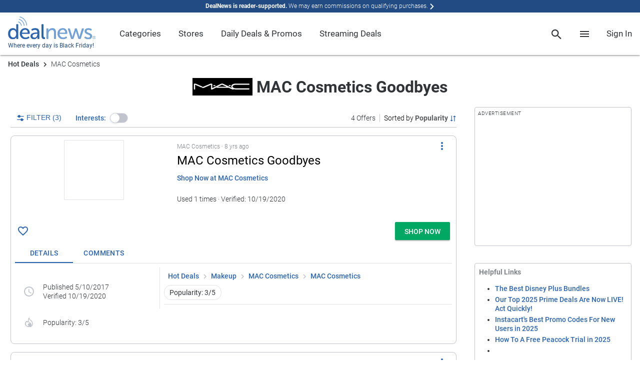

--- FILE ---
content_type: text/html; charset=utf-8
request_url: https://www.google.com/recaptcha/api2/anchor?ar=1&k=6Ldy9FIeAAAAACy1htGYhqjPNypqVbAIuJ5Ckmys&co=aHR0cHM6Ly93d3cuZGVhbG5ld3MuY29tOjQ0Mw..&hl=en&v=PoyoqOPhxBO7pBk68S4YbpHZ&size=normal&anchor-ms=20000&execute-ms=30000&cb=pn0gu4e1poqn
body_size: 49458
content:
<!DOCTYPE HTML><html dir="ltr" lang="en"><head><meta http-equiv="Content-Type" content="text/html; charset=UTF-8">
<meta http-equiv="X-UA-Compatible" content="IE=edge">
<title>reCAPTCHA</title>
<style type="text/css">
/* cyrillic-ext */
@font-face {
  font-family: 'Roboto';
  font-style: normal;
  font-weight: 400;
  font-stretch: 100%;
  src: url(//fonts.gstatic.com/s/roboto/v48/KFO7CnqEu92Fr1ME7kSn66aGLdTylUAMa3GUBHMdazTgWw.woff2) format('woff2');
  unicode-range: U+0460-052F, U+1C80-1C8A, U+20B4, U+2DE0-2DFF, U+A640-A69F, U+FE2E-FE2F;
}
/* cyrillic */
@font-face {
  font-family: 'Roboto';
  font-style: normal;
  font-weight: 400;
  font-stretch: 100%;
  src: url(//fonts.gstatic.com/s/roboto/v48/KFO7CnqEu92Fr1ME7kSn66aGLdTylUAMa3iUBHMdazTgWw.woff2) format('woff2');
  unicode-range: U+0301, U+0400-045F, U+0490-0491, U+04B0-04B1, U+2116;
}
/* greek-ext */
@font-face {
  font-family: 'Roboto';
  font-style: normal;
  font-weight: 400;
  font-stretch: 100%;
  src: url(//fonts.gstatic.com/s/roboto/v48/KFO7CnqEu92Fr1ME7kSn66aGLdTylUAMa3CUBHMdazTgWw.woff2) format('woff2');
  unicode-range: U+1F00-1FFF;
}
/* greek */
@font-face {
  font-family: 'Roboto';
  font-style: normal;
  font-weight: 400;
  font-stretch: 100%;
  src: url(//fonts.gstatic.com/s/roboto/v48/KFO7CnqEu92Fr1ME7kSn66aGLdTylUAMa3-UBHMdazTgWw.woff2) format('woff2');
  unicode-range: U+0370-0377, U+037A-037F, U+0384-038A, U+038C, U+038E-03A1, U+03A3-03FF;
}
/* math */
@font-face {
  font-family: 'Roboto';
  font-style: normal;
  font-weight: 400;
  font-stretch: 100%;
  src: url(//fonts.gstatic.com/s/roboto/v48/KFO7CnqEu92Fr1ME7kSn66aGLdTylUAMawCUBHMdazTgWw.woff2) format('woff2');
  unicode-range: U+0302-0303, U+0305, U+0307-0308, U+0310, U+0312, U+0315, U+031A, U+0326-0327, U+032C, U+032F-0330, U+0332-0333, U+0338, U+033A, U+0346, U+034D, U+0391-03A1, U+03A3-03A9, U+03B1-03C9, U+03D1, U+03D5-03D6, U+03F0-03F1, U+03F4-03F5, U+2016-2017, U+2034-2038, U+203C, U+2040, U+2043, U+2047, U+2050, U+2057, U+205F, U+2070-2071, U+2074-208E, U+2090-209C, U+20D0-20DC, U+20E1, U+20E5-20EF, U+2100-2112, U+2114-2115, U+2117-2121, U+2123-214F, U+2190, U+2192, U+2194-21AE, U+21B0-21E5, U+21F1-21F2, U+21F4-2211, U+2213-2214, U+2216-22FF, U+2308-230B, U+2310, U+2319, U+231C-2321, U+2336-237A, U+237C, U+2395, U+239B-23B7, U+23D0, U+23DC-23E1, U+2474-2475, U+25AF, U+25B3, U+25B7, U+25BD, U+25C1, U+25CA, U+25CC, U+25FB, U+266D-266F, U+27C0-27FF, U+2900-2AFF, U+2B0E-2B11, U+2B30-2B4C, U+2BFE, U+3030, U+FF5B, U+FF5D, U+1D400-1D7FF, U+1EE00-1EEFF;
}
/* symbols */
@font-face {
  font-family: 'Roboto';
  font-style: normal;
  font-weight: 400;
  font-stretch: 100%;
  src: url(//fonts.gstatic.com/s/roboto/v48/KFO7CnqEu92Fr1ME7kSn66aGLdTylUAMaxKUBHMdazTgWw.woff2) format('woff2');
  unicode-range: U+0001-000C, U+000E-001F, U+007F-009F, U+20DD-20E0, U+20E2-20E4, U+2150-218F, U+2190, U+2192, U+2194-2199, U+21AF, U+21E6-21F0, U+21F3, U+2218-2219, U+2299, U+22C4-22C6, U+2300-243F, U+2440-244A, U+2460-24FF, U+25A0-27BF, U+2800-28FF, U+2921-2922, U+2981, U+29BF, U+29EB, U+2B00-2BFF, U+4DC0-4DFF, U+FFF9-FFFB, U+10140-1018E, U+10190-1019C, U+101A0, U+101D0-101FD, U+102E0-102FB, U+10E60-10E7E, U+1D2C0-1D2D3, U+1D2E0-1D37F, U+1F000-1F0FF, U+1F100-1F1AD, U+1F1E6-1F1FF, U+1F30D-1F30F, U+1F315, U+1F31C, U+1F31E, U+1F320-1F32C, U+1F336, U+1F378, U+1F37D, U+1F382, U+1F393-1F39F, U+1F3A7-1F3A8, U+1F3AC-1F3AF, U+1F3C2, U+1F3C4-1F3C6, U+1F3CA-1F3CE, U+1F3D4-1F3E0, U+1F3ED, U+1F3F1-1F3F3, U+1F3F5-1F3F7, U+1F408, U+1F415, U+1F41F, U+1F426, U+1F43F, U+1F441-1F442, U+1F444, U+1F446-1F449, U+1F44C-1F44E, U+1F453, U+1F46A, U+1F47D, U+1F4A3, U+1F4B0, U+1F4B3, U+1F4B9, U+1F4BB, U+1F4BF, U+1F4C8-1F4CB, U+1F4D6, U+1F4DA, U+1F4DF, U+1F4E3-1F4E6, U+1F4EA-1F4ED, U+1F4F7, U+1F4F9-1F4FB, U+1F4FD-1F4FE, U+1F503, U+1F507-1F50B, U+1F50D, U+1F512-1F513, U+1F53E-1F54A, U+1F54F-1F5FA, U+1F610, U+1F650-1F67F, U+1F687, U+1F68D, U+1F691, U+1F694, U+1F698, U+1F6AD, U+1F6B2, U+1F6B9-1F6BA, U+1F6BC, U+1F6C6-1F6CF, U+1F6D3-1F6D7, U+1F6E0-1F6EA, U+1F6F0-1F6F3, U+1F6F7-1F6FC, U+1F700-1F7FF, U+1F800-1F80B, U+1F810-1F847, U+1F850-1F859, U+1F860-1F887, U+1F890-1F8AD, U+1F8B0-1F8BB, U+1F8C0-1F8C1, U+1F900-1F90B, U+1F93B, U+1F946, U+1F984, U+1F996, U+1F9E9, U+1FA00-1FA6F, U+1FA70-1FA7C, U+1FA80-1FA89, U+1FA8F-1FAC6, U+1FACE-1FADC, U+1FADF-1FAE9, U+1FAF0-1FAF8, U+1FB00-1FBFF;
}
/* vietnamese */
@font-face {
  font-family: 'Roboto';
  font-style: normal;
  font-weight: 400;
  font-stretch: 100%;
  src: url(//fonts.gstatic.com/s/roboto/v48/KFO7CnqEu92Fr1ME7kSn66aGLdTylUAMa3OUBHMdazTgWw.woff2) format('woff2');
  unicode-range: U+0102-0103, U+0110-0111, U+0128-0129, U+0168-0169, U+01A0-01A1, U+01AF-01B0, U+0300-0301, U+0303-0304, U+0308-0309, U+0323, U+0329, U+1EA0-1EF9, U+20AB;
}
/* latin-ext */
@font-face {
  font-family: 'Roboto';
  font-style: normal;
  font-weight: 400;
  font-stretch: 100%;
  src: url(//fonts.gstatic.com/s/roboto/v48/KFO7CnqEu92Fr1ME7kSn66aGLdTylUAMa3KUBHMdazTgWw.woff2) format('woff2');
  unicode-range: U+0100-02BA, U+02BD-02C5, U+02C7-02CC, U+02CE-02D7, U+02DD-02FF, U+0304, U+0308, U+0329, U+1D00-1DBF, U+1E00-1E9F, U+1EF2-1EFF, U+2020, U+20A0-20AB, U+20AD-20C0, U+2113, U+2C60-2C7F, U+A720-A7FF;
}
/* latin */
@font-face {
  font-family: 'Roboto';
  font-style: normal;
  font-weight: 400;
  font-stretch: 100%;
  src: url(//fonts.gstatic.com/s/roboto/v48/KFO7CnqEu92Fr1ME7kSn66aGLdTylUAMa3yUBHMdazQ.woff2) format('woff2');
  unicode-range: U+0000-00FF, U+0131, U+0152-0153, U+02BB-02BC, U+02C6, U+02DA, U+02DC, U+0304, U+0308, U+0329, U+2000-206F, U+20AC, U+2122, U+2191, U+2193, U+2212, U+2215, U+FEFF, U+FFFD;
}
/* cyrillic-ext */
@font-face {
  font-family: 'Roboto';
  font-style: normal;
  font-weight: 500;
  font-stretch: 100%;
  src: url(//fonts.gstatic.com/s/roboto/v48/KFO7CnqEu92Fr1ME7kSn66aGLdTylUAMa3GUBHMdazTgWw.woff2) format('woff2');
  unicode-range: U+0460-052F, U+1C80-1C8A, U+20B4, U+2DE0-2DFF, U+A640-A69F, U+FE2E-FE2F;
}
/* cyrillic */
@font-face {
  font-family: 'Roboto';
  font-style: normal;
  font-weight: 500;
  font-stretch: 100%;
  src: url(//fonts.gstatic.com/s/roboto/v48/KFO7CnqEu92Fr1ME7kSn66aGLdTylUAMa3iUBHMdazTgWw.woff2) format('woff2');
  unicode-range: U+0301, U+0400-045F, U+0490-0491, U+04B0-04B1, U+2116;
}
/* greek-ext */
@font-face {
  font-family: 'Roboto';
  font-style: normal;
  font-weight: 500;
  font-stretch: 100%;
  src: url(//fonts.gstatic.com/s/roboto/v48/KFO7CnqEu92Fr1ME7kSn66aGLdTylUAMa3CUBHMdazTgWw.woff2) format('woff2');
  unicode-range: U+1F00-1FFF;
}
/* greek */
@font-face {
  font-family: 'Roboto';
  font-style: normal;
  font-weight: 500;
  font-stretch: 100%;
  src: url(//fonts.gstatic.com/s/roboto/v48/KFO7CnqEu92Fr1ME7kSn66aGLdTylUAMa3-UBHMdazTgWw.woff2) format('woff2');
  unicode-range: U+0370-0377, U+037A-037F, U+0384-038A, U+038C, U+038E-03A1, U+03A3-03FF;
}
/* math */
@font-face {
  font-family: 'Roboto';
  font-style: normal;
  font-weight: 500;
  font-stretch: 100%;
  src: url(//fonts.gstatic.com/s/roboto/v48/KFO7CnqEu92Fr1ME7kSn66aGLdTylUAMawCUBHMdazTgWw.woff2) format('woff2');
  unicode-range: U+0302-0303, U+0305, U+0307-0308, U+0310, U+0312, U+0315, U+031A, U+0326-0327, U+032C, U+032F-0330, U+0332-0333, U+0338, U+033A, U+0346, U+034D, U+0391-03A1, U+03A3-03A9, U+03B1-03C9, U+03D1, U+03D5-03D6, U+03F0-03F1, U+03F4-03F5, U+2016-2017, U+2034-2038, U+203C, U+2040, U+2043, U+2047, U+2050, U+2057, U+205F, U+2070-2071, U+2074-208E, U+2090-209C, U+20D0-20DC, U+20E1, U+20E5-20EF, U+2100-2112, U+2114-2115, U+2117-2121, U+2123-214F, U+2190, U+2192, U+2194-21AE, U+21B0-21E5, U+21F1-21F2, U+21F4-2211, U+2213-2214, U+2216-22FF, U+2308-230B, U+2310, U+2319, U+231C-2321, U+2336-237A, U+237C, U+2395, U+239B-23B7, U+23D0, U+23DC-23E1, U+2474-2475, U+25AF, U+25B3, U+25B7, U+25BD, U+25C1, U+25CA, U+25CC, U+25FB, U+266D-266F, U+27C0-27FF, U+2900-2AFF, U+2B0E-2B11, U+2B30-2B4C, U+2BFE, U+3030, U+FF5B, U+FF5D, U+1D400-1D7FF, U+1EE00-1EEFF;
}
/* symbols */
@font-face {
  font-family: 'Roboto';
  font-style: normal;
  font-weight: 500;
  font-stretch: 100%;
  src: url(//fonts.gstatic.com/s/roboto/v48/KFO7CnqEu92Fr1ME7kSn66aGLdTylUAMaxKUBHMdazTgWw.woff2) format('woff2');
  unicode-range: U+0001-000C, U+000E-001F, U+007F-009F, U+20DD-20E0, U+20E2-20E4, U+2150-218F, U+2190, U+2192, U+2194-2199, U+21AF, U+21E6-21F0, U+21F3, U+2218-2219, U+2299, U+22C4-22C6, U+2300-243F, U+2440-244A, U+2460-24FF, U+25A0-27BF, U+2800-28FF, U+2921-2922, U+2981, U+29BF, U+29EB, U+2B00-2BFF, U+4DC0-4DFF, U+FFF9-FFFB, U+10140-1018E, U+10190-1019C, U+101A0, U+101D0-101FD, U+102E0-102FB, U+10E60-10E7E, U+1D2C0-1D2D3, U+1D2E0-1D37F, U+1F000-1F0FF, U+1F100-1F1AD, U+1F1E6-1F1FF, U+1F30D-1F30F, U+1F315, U+1F31C, U+1F31E, U+1F320-1F32C, U+1F336, U+1F378, U+1F37D, U+1F382, U+1F393-1F39F, U+1F3A7-1F3A8, U+1F3AC-1F3AF, U+1F3C2, U+1F3C4-1F3C6, U+1F3CA-1F3CE, U+1F3D4-1F3E0, U+1F3ED, U+1F3F1-1F3F3, U+1F3F5-1F3F7, U+1F408, U+1F415, U+1F41F, U+1F426, U+1F43F, U+1F441-1F442, U+1F444, U+1F446-1F449, U+1F44C-1F44E, U+1F453, U+1F46A, U+1F47D, U+1F4A3, U+1F4B0, U+1F4B3, U+1F4B9, U+1F4BB, U+1F4BF, U+1F4C8-1F4CB, U+1F4D6, U+1F4DA, U+1F4DF, U+1F4E3-1F4E6, U+1F4EA-1F4ED, U+1F4F7, U+1F4F9-1F4FB, U+1F4FD-1F4FE, U+1F503, U+1F507-1F50B, U+1F50D, U+1F512-1F513, U+1F53E-1F54A, U+1F54F-1F5FA, U+1F610, U+1F650-1F67F, U+1F687, U+1F68D, U+1F691, U+1F694, U+1F698, U+1F6AD, U+1F6B2, U+1F6B9-1F6BA, U+1F6BC, U+1F6C6-1F6CF, U+1F6D3-1F6D7, U+1F6E0-1F6EA, U+1F6F0-1F6F3, U+1F6F7-1F6FC, U+1F700-1F7FF, U+1F800-1F80B, U+1F810-1F847, U+1F850-1F859, U+1F860-1F887, U+1F890-1F8AD, U+1F8B0-1F8BB, U+1F8C0-1F8C1, U+1F900-1F90B, U+1F93B, U+1F946, U+1F984, U+1F996, U+1F9E9, U+1FA00-1FA6F, U+1FA70-1FA7C, U+1FA80-1FA89, U+1FA8F-1FAC6, U+1FACE-1FADC, U+1FADF-1FAE9, U+1FAF0-1FAF8, U+1FB00-1FBFF;
}
/* vietnamese */
@font-face {
  font-family: 'Roboto';
  font-style: normal;
  font-weight: 500;
  font-stretch: 100%;
  src: url(//fonts.gstatic.com/s/roboto/v48/KFO7CnqEu92Fr1ME7kSn66aGLdTylUAMa3OUBHMdazTgWw.woff2) format('woff2');
  unicode-range: U+0102-0103, U+0110-0111, U+0128-0129, U+0168-0169, U+01A0-01A1, U+01AF-01B0, U+0300-0301, U+0303-0304, U+0308-0309, U+0323, U+0329, U+1EA0-1EF9, U+20AB;
}
/* latin-ext */
@font-face {
  font-family: 'Roboto';
  font-style: normal;
  font-weight: 500;
  font-stretch: 100%;
  src: url(//fonts.gstatic.com/s/roboto/v48/KFO7CnqEu92Fr1ME7kSn66aGLdTylUAMa3KUBHMdazTgWw.woff2) format('woff2');
  unicode-range: U+0100-02BA, U+02BD-02C5, U+02C7-02CC, U+02CE-02D7, U+02DD-02FF, U+0304, U+0308, U+0329, U+1D00-1DBF, U+1E00-1E9F, U+1EF2-1EFF, U+2020, U+20A0-20AB, U+20AD-20C0, U+2113, U+2C60-2C7F, U+A720-A7FF;
}
/* latin */
@font-face {
  font-family: 'Roboto';
  font-style: normal;
  font-weight: 500;
  font-stretch: 100%;
  src: url(//fonts.gstatic.com/s/roboto/v48/KFO7CnqEu92Fr1ME7kSn66aGLdTylUAMa3yUBHMdazQ.woff2) format('woff2');
  unicode-range: U+0000-00FF, U+0131, U+0152-0153, U+02BB-02BC, U+02C6, U+02DA, U+02DC, U+0304, U+0308, U+0329, U+2000-206F, U+20AC, U+2122, U+2191, U+2193, U+2212, U+2215, U+FEFF, U+FFFD;
}
/* cyrillic-ext */
@font-face {
  font-family: 'Roboto';
  font-style: normal;
  font-weight: 900;
  font-stretch: 100%;
  src: url(//fonts.gstatic.com/s/roboto/v48/KFO7CnqEu92Fr1ME7kSn66aGLdTylUAMa3GUBHMdazTgWw.woff2) format('woff2');
  unicode-range: U+0460-052F, U+1C80-1C8A, U+20B4, U+2DE0-2DFF, U+A640-A69F, U+FE2E-FE2F;
}
/* cyrillic */
@font-face {
  font-family: 'Roboto';
  font-style: normal;
  font-weight: 900;
  font-stretch: 100%;
  src: url(//fonts.gstatic.com/s/roboto/v48/KFO7CnqEu92Fr1ME7kSn66aGLdTylUAMa3iUBHMdazTgWw.woff2) format('woff2');
  unicode-range: U+0301, U+0400-045F, U+0490-0491, U+04B0-04B1, U+2116;
}
/* greek-ext */
@font-face {
  font-family: 'Roboto';
  font-style: normal;
  font-weight: 900;
  font-stretch: 100%;
  src: url(//fonts.gstatic.com/s/roboto/v48/KFO7CnqEu92Fr1ME7kSn66aGLdTylUAMa3CUBHMdazTgWw.woff2) format('woff2');
  unicode-range: U+1F00-1FFF;
}
/* greek */
@font-face {
  font-family: 'Roboto';
  font-style: normal;
  font-weight: 900;
  font-stretch: 100%;
  src: url(//fonts.gstatic.com/s/roboto/v48/KFO7CnqEu92Fr1ME7kSn66aGLdTylUAMa3-UBHMdazTgWw.woff2) format('woff2');
  unicode-range: U+0370-0377, U+037A-037F, U+0384-038A, U+038C, U+038E-03A1, U+03A3-03FF;
}
/* math */
@font-face {
  font-family: 'Roboto';
  font-style: normal;
  font-weight: 900;
  font-stretch: 100%;
  src: url(//fonts.gstatic.com/s/roboto/v48/KFO7CnqEu92Fr1ME7kSn66aGLdTylUAMawCUBHMdazTgWw.woff2) format('woff2');
  unicode-range: U+0302-0303, U+0305, U+0307-0308, U+0310, U+0312, U+0315, U+031A, U+0326-0327, U+032C, U+032F-0330, U+0332-0333, U+0338, U+033A, U+0346, U+034D, U+0391-03A1, U+03A3-03A9, U+03B1-03C9, U+03D1, U+03D5-03D6, U+03F0-03F1, U+03F4-03F5, U+2016-2017, U+2034-2038, U+203C, U+2040, U+2043, U+2047, U+2050, U+2057, U+205F, U+2070-2071, U+2074-208E, U+2090-209C, U+20D0-20DC, U+20E1, U+20E5-20EF, U+2100-2112, U+2114-2115, U+2117-2121, U+2123-214F, U+2190, U+2192, U+2194-21AE, U+21B0-21E5, U+21F1-21F2, U+21F4-2211, U+2213-2214, U+2216-22FF, U+2308-230B, U+2310, U+2319, U+231C-2321, U+2336-237A, U+237C, U+2395, U+239B-23B7, U+23D0, U+23DC-23E1, U+2474-2475, U+25AF, U+25B3, U+25B7, U+25BD, U+25C1, U+25CA, U+25CC, U+25FB, U+266D-266F, U+27C0-27FF, U+2900-2AFF, U+2B0E-2B11, U+2B30-2B4C, U+2BFE, U+3030, U+FF5B, U+FF5D, U+1D400-1D7FF, U+1EE00-1EEFF;
}
/* symbols */
@font-face {
  font-family: 'Roboto';
  font-style: normal;
  font-weight: 900;
  font-stretch: 100%;
  src: url(//fonts.gstatic.com/s/roboto/v48/KFO7CnqEu92Fr1ME7kSn66aGLdTylUAMaxKUBHMdazTgWw.woff2) format('woff2');
  unicode-range: U+0001-000C, U+000E-001F, U+007F-009F, U+20DD-20E0, U+20E2-20E4, U+2150-218F, U+2190, U+2192, U+2194-2199, U+21AF, U+21E6-21F0, U+21F3, U+2218-2219, U+2299, U+22C4-22C6, U+2300-243F, U+2440-244A, U+2460-24FF, U+25A0-27BF, U+2800-28FF, U+2921-2922, U+2981, U+29BF, U+29EB, U+2B00-2BFF, U+4DC0-4DFF, U+FFF9-FFFB, U+10140-1018E, U+10190-1019C, U+101A0, U+101D0-101FD, U+102E0-102FB, U+10E60-10E7E, U+1D2C0-1D2D3, U+1D2E0-1D37F, U+1F000-1F0FF, U+1F100-1F1AD, U+1F1E6-1F1FF, U+1F30D-1F30F, U+1F315, U+1F31C, U+1F31E, U+1F320-1F32C, U+1F336, U+1F378, U+1F37D, U+1F382, U+1F393-1F39F, U+1F3A7-1F3A8, U+1F3AC-1F3AF, U+1F3C2, U+1F3C4-1F3C6, U+1F3CA-1F3CE, U+1F3D4-1F3E0, U+1F3ED, U+1F3F1-1F3F3, U+1F3F5-1F3F7, U+1F408, U+1F415, U+1F41F, U+1F426, U+1F43F, U+1F441-1F442, U+1F444, U+1F446-1F449, U+1F44C-1F44E, U+1F453, U+1F46A, U+1F47D, U+1F4A3, U+1F4B0, U+1F4B3, U+1F4B9, U+1F4BB, U+1F4BF, U+1F4C8-1F4CB, U+1F4D6, U+1F4DA, U+1F4DF, U+1F4E3-1F4E6, U+1F4EA-1F4ED, U+1F4F7, U+1F4F9-1F4FB, U+1F4FD-1F4FE, U+1F503, U+1F507-1F50B, U+1F50D, U+1F512-1F513, U+1F53E-1F54A, U+1F54F-1F5FA, U+1F610, U+1F650-1F67F, U+1F687, U+1F68D, U+1F691, U+1F694, U+1F698, U+1F6AD, U+1F6B2, U+1F6B9-1F6BA, U+1F6BC, U+1F6C6-1F6CF, U+1F6D3-1F6D7, U+1F6E0-1F6EA, U+1F6F0-1F6F3, U+1F6F7-1F6FC, U+1F700-1F7FF, U+1F800-1F80B, U+1F810-1F847, U+1F850-1F859, U+1F860-1F887, U+1F890-1F8AD, U+1F8B0-1F8BB, U+1F8C0-1F8C1, U+1F900-1F90B, U+1F93B, U+1F946, U+1F984, U+1F996, U+1F9E9, U+1FA00-1FA6F, U+1FA70-1FA7C, U+1FA80-1FA89, U+1FA8F-1FAC6, U+1FACE-1FADC, U+1FADF-1FAE9, U+1FAF0-1FAF8, U+1FB00-1FBFF;
}
/* vietnamese */
@font-face {
  font-family: 'Roboto';
  font-style: normal;
  font-weight: 900;
  font-stretch: 100%;
  src: url(//fonts.gstatic.com/s/roboto/v48/KFO7CnqEu92Fr1ME7kSn66aGLdTylUAMa3OUBHMdazTgWw.woff2) format('woff2');
  unicode-range: U+0102-0103, U+0110-0111, U+0128-0129, U+0168-0169, U+01A0-01A1, U+01AF-01B0, U+0300-0301, U+0303-0304, U+0308-0309, U+0323, U+0329, U+1EA0-1EF9, U+20AB;
}
/* latin-ext */
@font-face {
  font-family: 'Roboto';
  font-style: normal;
  font-weight: 900;
  font-stretch: 100%;
  src: url(//fonts.gstatic.com/s/roboto/v48/KFO7CnqEu92Fr1ME7kSn66aGLdTylUAMa3KUBHMdazTgWw.woff2) format('woff2');
  unicode-range: U+0100-02BA, U+02BD-02C5, U+02C7-02CC, U+02CE-02D7, U+02DD-02FF, U+0304, U+0308, U+0329, U+1D00-1DBF, U+1E00-1E9F, U+1EF2-1EFF, U+2020, U+20A0-20AB, U+20AD-20C0, U+2113, U+2C60-2C7F, U+A720-A7FF;
}
/* latin */
@font-face {
  font-family: 'Roboto';
  font-style: normal;
  font-weight: 900;
  font-stretch: 100%;
  src: url(//fonts.gstatic.com/s/roboto/v48/KFO7CnqEu92Fr1ME7kSn66aGLdTylUAMa3yUBHMdazQ.woff2) format('woff2');
  unicode-range: U+0000-00FF, U+0131, U+0152-0153, U+02BB-02BC, U+02C6, U+02DA, U+02DC, U+0304, U+0308, U+0329, U+2000-206F, U+20AC, U+2122, U+2191, U+2193, U+2212, U+2215, U+FEFF, U+FFFD;
}

</style>
<link rel="stylesheet" type="text/css" href="https://www.gstatic.com/recaptcha/releases/PoyoqOPhxBO7pBk68S4YbpHZ/styles__ltr.css">
<script nonce="tsPojUgIC22D0QnUS3zdrg" type="text/javascript">window['__recaptcha_api'] = 'https://www.google.com/recaptcha/api2/';</script>
<script type="text/javascript" src="https://www.gstatic.com/recaptcha/releases/PoyoqOPhxBO7pBk68S4YbpHZ/recaptcha__en.js" nonce="tsPojUgIC22D0QnUS3zdrg">
      
    </script></head>
<body><div id="rc-anchor-alert" class="rc-anchor-alert"></div>
<input type="hidden" id="recaptcha-token" value="[base64]">
<script type="text/javascript" nonce="tsPojUgIC22D0QnUS3zdrg">
      recaptcha.anchor.Main.init("[\x22ainput\x22,[\x22bgdata\x22,\x22\x22,\[base64]/[base64]/[base64]/[base64]/[base64]/[base64]/KGcoTywyNTMsTy5PKSxVRyhPLEMpKTpnKE8sMjUzLEMpLE8pKSxsKSksTykpfSxieT1mdW5jdGlvbihDLE8sdSxsKXtmb3IobD0odT1SKEMpLDApO08+MDtPLS0pbD1sPDw4fFooQyk7ZyhDLHUsbCl9LFVHPWZ1bmN0aW9uKEMsTyl7Qy5pLmxlbmd0aD4xMDQ/[base64]/[base64]/[base64]/[base64]/[base64]/[base64]/[base64]\\u003d\x22,\[base64]\\u003d\\u003d\x22,\[base64]/CgsKdP1g5wqPCp8KCGsKgd8KqwoPCiMOaw4plY2swesOYRRtWP0Qjw5jCisKreEB5VnNDIcK9wpxow7l8w5Y6wrY/w6PCl3oqBcOww54dVMOPwpXDmAIGw7/Dl3jCgMKcd0rCvsOQVTg9w4Ruw51ww5paV8KXf8OnK1fChcO5H8KuZTIVe8OBwrY5w4lLL8OsQGopwpXCrmwyCcKWLEvDmmzDisKdw7nCoHldbMKRJcK9KDLDvcOSPS7ChcObX0/CtcKNSUPDosKcKzTCrBfDlz3CpwvDnVHDliEhwp/CosO/RcKbw6ojwoRBwojCvMKBGntJISFjwoPDhMKMw5YcwobCgEjCgBEjKFrCisKidADDt8KqFlzDu8K5a0vDkRHDpMOWBQTCrRnDpMKZwodufMOoPE9pw4ZnwovCjcKLw5x2CyAmw6HDrsKPI8OVwprDssOcw7t3wpAVLRR4CB/DjsKVT3jDj8OlwqLCmGrCrTnCuMKiEsK7w5FWwozCqWh7BjwWw7zCphnDmMKkw5jCtnQCwokLw6FKVMO8wpbDvMO/M8Kjwp1zw59iw5AtV1d0Jx3Cjl7DpGLDt8O1LcK/[base64]/DhFvCpEkcw5XClMOhwo1qAzPDtMOwwqRYHMOxYMKLw7EnOsOCGGYCfFjDj8Kod8KFEsOmMyB3c8OvHMKyeEReIiPDksOiw7FhQMOsGV1NCEd7w47ChsOBdjjDuAfDuxPDrxPCpsOwwocRFcO7wrTCuRHCrcOJYwTDgWEYAywTY8KqRsKXdh/CvAp2w7smO3TDm8KNw7zCpcOZCz0pw6LDt2hibhjCicOqw63CpsKAw7bDsMK9w4nDqcOlwrd7RVTCncKJHmokJcOMw7ciw6DDgcOyw77DiGDDssKOworDoMKfwo0ITsKSKmnDk8KNPMKadcOHw4TDiSJ9w55/wrUSesKiWA/DhcKdw4jCr33DvMOIwprChsOVeQ8dw7jCisKjw6fDuEljw4plb8KGwr0lCcOuwohSw6h/X1ByRXLDqDViYnRiw4Z7wr/[base64]/Cq3FgwpHDuy4ePxfDhcOYcXobNHF8wo3DsxpOCDUNwpxNMMOgwqgKcMKIwoQGw6MCA8KYwq7DlUhGwrvDtlLDmcOlen/[base64]/Dr8K9J8OKEsOOGcKyw6PCiV/[base64]/DhHQow5pFQnQfw6pNwoMuw5wuNMKwSj/DiMO9Yw7Dl2XCpQTDpMKyUScsw6HCv8OAShnDrsKDRMONwo0XacOCw6w2XF1QWRYawpTCt8OydcK4w6bDiMOedcOsw4RxBcOkIE3DvmHDkU3CrMOUwovCiiABwolbMcK3N8KoNMOFBMOdUQ/Cm8ORwqk5KQnDkAZ/[base64]/[base64]/Ci8KdE8KWwqR/w4nCl8OCJ1sEBcKzHMO/wo/ClQzCuMOUw5zCssOuI8Opwq/[base64]/DrsK/[base64]/Ck8KHCAAGwp3CnWDCvsKDwqbDqjfCoiJywqx7RsOmaFkzwqIHPijCrMKsw7xvw7xpYSXDq3k7wokMwp3Ct3LCusKew4tgDh3DqRvClsKhDcK7w4tWw749G8Kww77ConLDowbDo8O0a8OFDlLDoB1sDsOyJjYyw63CmMOVWBfDn8Kqw715Hx/Cr8OuwqPDoMKhw74PBAnCqVTDm8KFG2JsCcObNcKCw6bCkMKqFksrwq8tw6zCoMKQbcKKV8O6wqQ8W13DkHEUY8Oew5Baw7zDqsOdZ8KQwp3DhjlqdH3Dm8Kjw7zCuDHDnMOyYcO1dMO7eRbCtcOfw4TDiMKXwpfDgMKncz/CtG07wr0INcOiMMO8UljCsDIcJhQKwqzDikJbXUNqIcKuXsKnwqo4w4FfeMKAY27DkUPCt8KuYXzCgQhvQcOYwoHClyrCpsKqw55EBwbDl8Oiw5nCrXQgw6nCqHvDn8O7w4nCgCfDnU/DucKEw4l1LMOMHcKXw7tgRkvCukopbMOxwrUxwofDinrDj1vDkMO8wp/DmWjCqcK5w6TDh8KsTWJrPcOewpzCk8KyF3jDolXCkcKvdULCrsKHbMOswpTDlF3DtsKpwrPCtTQjw5wJw6PDk8O9wqvCo3tTQh/[base64]/CgMOUMBjCnsKvLsKPwobCpkVkE8OTw6zCpcKJwp3ChVTCj8OuMihpZsOIE8KjXjlMYcOiIF3ClsKlFVcSw6QaXkx4woTDm8Otw4DDqMOnWjFAwqQqwrczw7jDpC82wpglwrrCp8KIYcKWw4nCsnTCssKHGz0kVMKHw4/[base64]/[base64]/[base64]/[base64]/[base64]/CshRkw4tYwpbCi8OAIknChG89ElTCo8OLwrsXw7fDmCTDusOxw6/Cp8KqIUAXwoldw7MCG8OuR8KSw4jCp8OvwpXCgMOTwqIkS1vCkl9hJEhmw6p0AMK1w5lMwohmw5/[base64]/CicOnw7EOwqgmwqcIccOOw5TCjBYCwq55fX19w6ttwpNmXcKecsO4wp7Ck8OLw5kOw6rCiMOEw6nDuMOnZ2rDp1zDtgMlfzV/H1zCusOJIMKjfcKFUMOPMMOpRcO1JcOqw7LDqgItFsOFYnxZw6PCmQDCisOSwrLCvzTCvD4Pw7kSwo7CkGwCwpLCmsK4wqTDrXjCg3/Dtj/CuGoaw6nChGsRN8KdAzDDisOJM8KHw7DCuD8mR8KEEl/CoXjCkx4+w5Ixw6/Chx3DtGjCrXzCnkRRXMOKG8OYBMK5dSHDlMOVwpQew7rDqcOCw4zCp8O4wrfDn8OOw7LDvcKow50ubkpsU3PCucKwLUhpwp0Sw4sAwrvCoz3CiMOiCn3CghDCqV3ClmJNdy/Dii5sdXU4wrEgwqokSQXDmcOGw47Dg8O5Fj1Sw4B5McKrw4Q/[base64]/[base64]/CscKrwrkEw74kw7jCnkVyG8KXwqYlwpl8w7skUA7CmV/DuA1Fw6PCoMKKw4PCv2MmwoZ2EifDlBLCj8KsW8OtwpHDsiLCoMK7wrUHw6ExwqphUlvCvFtwdMO/wrRfanXDtcOlwrtgw5x/CcKXdMO+JDcSw7VFw6sLwr0Pw4kDwpIdwrrDnsORT8OSecKBw5BVSsK6e8KewrV5wofCmsOTw5nDtHrDmcKLWCI0WMKPwpfDv8O/OcONwrLCkUITw4oRw6FiwpnDoC3DrcOqaMOOdsKVX8OjJcOuO8O4w4HCrFPDpsK1w6/Cvm7CilTDuCnDhyrDqcOXwopzEMOAFcKdLsKiw6lBw7tOwr0Mwptvw4gTw5k8HkQfUsK0woQAwoLCiA80FHcow4fCnWgNw4MAw5wcwpvClMOZw7fCkgxUw4kTesO3PMO8R8O2YcKsa3rCjxBiUy5Ow6DChsO1fsOUBg7Dk8K2YcOZw7RSw4bCoF/CucOLwqfCtyvCiMKcwp/Dgn7DkzXCqsOGw7PCmMKuJ8OZDMKdw5l9IcONwrIEw7HDs8KzVsOVw5nDvV5xw6bDiSYNw6FXworCjRoDwo/DqMOZw5oeM8K6V8OQXi7ChQNIbUwANsOURcKSw5gEAU/DozbCn3/DpcOVwozDlh9awpnDtWvCvDTCt8KkCMK/csK3wpPDl8OaecK7w67Cr8KNFsKBwrxpwr8qAcKAFsK+WMOuw4oXWl3CtsKtw7TDs3FNA1zClMO2eMOGwqJWO8K0wobCtMK2woLCrcKlwqXCsyXCjcKaGMK6J8KPBsO7wo03DcOuw7kFw7YQw48UVVvDrcKyWsO4Iz/[base64]/DnsO5w7LCvsKpw7zDvT8hwrhcw7LDjsOVwr3Dn2/CqMO+w4RaD3gdHXvDiXFXIyLDthrDlxFFdcKvwpTDvG7DkXpFJ8KvwoRMDsKIRS/CmsK/wo9+B8OYIi7Cj8O1wqzDgsOOwr/DiwzCm3EkYScSw5LDtMOML8KXZW5cLsOkw612w5/Cs8OTw7DCsMKlwofClcKYDljCo30Cwrd6w53DmMKEUCrCryVuwqkpw4HDosOAw7/[base64]/CpMKTw5rCridIdcOOwrXDrkvClsOcw6kBwpNYHFHDu8Kiw5LDtCPDhMKTC8KBIgp/wrXCphUaYigwwq1cw5zCp8O1wpvDhcOOw6zDoHDDn8K2wqUpw4MTwphqAMK3wrLCqGDDoVLCmDsbXsKYEcOyeVQFw49KKsO4wqV0wqlma8OFw6E2w6YFQcOww4AmGcOiDsKow7kXwrE6EsOmwrNMVjpsWERaw4ofJTHDpUl5wqDDilrDnsK+IBDCv8KowoTDhMOgwp4/w51vHg1hHwV3fMO+w7koGE82wpQrf8KAwrXCocOKLhbCvMKyw7hJBzjCniYpwqpXwpNvM8K5wqbDvQAUG8KawpQdwr/[base64]/J8ObbwzDtTIZcsOVwoDCiMO/[base64]/wpBQwoNKREnDiETDkMKSwqXCnsKMwr3CoEtewpzCoFIzw6Znf1NobcKJbsKLOMOwwqTCpcK3wo/ClMKLBUhow7NAEsO0wqnCv1IiacOeecO7dsOQwq/[base64]/[base64]/[base64]/wppMw5nDgEBWZcOlZ19MeMO6w4nDhsOKJsKRKcONRMOkw5kFFDJ2wqxNLUnCtAbCscKdw7g9woEewrQnLXrCt8K6TyQWwrjDvcONwqwGwpbDvMOJw7oDXRM8wpwyw4zCsMKxUsOkwqFXRcKsw75HBcKXw59iHBjCtmPChQ/CtsKTX8O3w5HDnRB6w5FTw70+wpAGw5kGw4Miwpk4wq7CtzDCkD/CvDDCrEdEwrtAXsKuwrBBBB57NAABw7FjwoxbwoHDi0tmTsK+b8K4f8KHw6HDl1gaDMK2woPCmMKgw5fCq8KFwo7CpHcAw4A5PgbDisKMw4J9VsK7V28zw7UaRsO7w5XCpnkXwrnCgUfDhsOGw5UkDT/DqMOnwr0majnDkMOWKsOEU8Oxw7Ehw4UbeDjDscOkCMOuFcO0FEHDsU8cw5bCtcOHGRjDtjnCiAoYw4bChgI3HMOMB8KEwpDCvFACwpPDqXPCtm7CpzPCqmTCrxzCnMKbwqkGBMKTJ0LCqy3Cv8OqAsOIXnfCoGHCuEvCrCjCgMOvDxtHwo4Lw7/[base64]/w6vDmMO/ZhkjTMOBw7jCp2jCu8OoX8K1wp7Cs8Omw5vCgR3DlMOZwopgDcOZW14gGcOOLUPDiHUnSsOxF8K9wr5DGcOQwoLCsjUEDGBcw7EFwpXDncOXwqrCscKedANEZsKRw6cpwq/CskJpVsOewprCqcOfRCsePMK7w4QcwqHCj8KVI2rCt1nDhMKUw6huw67Dr8K8WMOGHVHCrcOAPBHDisOrwpfDq8OQwq1MwoLDgcKdWsO0F8OcQV3CnsOjZMOjw4kFaCkdwqLDksOBfz4nH8KGw7sawrTDu8OAcMO+w6o+w4EBZ2hBw7J/w4VPbRl7w5QmwrDCnsKdwr7Cl8O/LGnDo1XDj8Kdw5MqwrNNwoIfw6Ixw6M9wpPDmMO5b8KmMMOvfE54wo/DjsK7w5vCvMOrwpJXw6/[base64]/DjMO8V8OjwqtLAMOGBDLCpMOVwp/[base64]/wooxAmpCcsK/[base64]/CsnLCisKKE19mYMKbDsOlw5VpLsKTwp1pdWUlw7kLwrsiwoXCpSnDqsKFEFcgwoE7w5FcwoAHw4IGMMK2S8O9QMO9w5R9w40bwp/Cp0Nsw5Yow67CnGXDnyMFREh7w5Vpa8Kuwr3CusOnwrXCusK6w6k/wq9tw5V2w643w5PClmfCncKMMMKrZ2t4bsKuwpE9SsOnMx1hY8OLZDTCihMSwoxeV8KQD2rCoy/CicK7GMOqw5DDt3/[base64]/w6rDqylpDsKJwojCsUnDpxdpw6MPwrfDjWnCmRrDrXLDtMKWFMORw79TbMOcBVfDtsO6w6/[base64]/DtVEow4wqGMORwpLCijIHw6kvBsOuwo4Pw4chSxpnwrA/[base64]/[base64]/Ds8OaVMKmw7ddwpHCnMOtwoBzwqp1QTEFw5XCucOUK8Ouw6tCwpDDuULClRnClsOfw7fDvcOyUMKwwpkUwpzCm8Oww5duwrXCogLDoAnDsE4ewqzCpkTCvDZmRsOzaMODw7Jrw4nDhsOORsKTIn9JKcO6wr/DtcK8w7LDq8Klwo3CoMOCHMObFhHCj13DrsOswpDCuMO2w6rDlsKhNcOSw7s0eGFnEmTDiMKnasOWwrpYwqVZw5vDnMONw4wYwr/CmsKDaMOywoNnw5QwSMO2bSDDuHnCi3oUw5nCoMKITxXCg1pKbWzCpMOJdMKRwpEHw7XDrsOqeTNYfcKaIXFDEcOkdHzDvH9Uw4/CtEpBwp3Cmg3CjD8fwqMswqjDusKnwqXCvyUbX8KUdcKUbQR7UiTDgArDlcKcwqTDv3dBwpbDkMKuIcKdMMOwd8K2wpvCpG7DtMOqw4Fhw4FKwovCnh/CojcuOsK2w6LCjsKJwogNY8OnwrzCscOtNBXDjwDDuzjDrwsObBTDnsOEwpR3E2HDhwtDCl1gwqNTw7TCo1JfMMO6w4g+UsKESgAxw4UCYsK7w7MgwooPDUlBSsKswohBdFnDu8K8DMKxw6AjGcK+w58Pck/DqXbCuSLDmlbDtmhGw5QPT8KJwpo0w4p1aEbCisOOB8KPwr/[base64]/CslnDmx/CjQMaw5zDsUrDokTCsmzCkcKIw6bCiXAUd8OmwrHDigZIwrLCmyPDuX7DhcKQO8KtWV3CtMOTw7XDnmjDlzcNwpoawqPDl8KTVcKHTMKHKMOywrJewqxjwqUTw7Uow6DDkwjDkcKNwqjCsMKrwoDDnsOvwo99JC/CumJxw7ciEsObwrd4csO7ZBhnwrkMwpdUwozDq0DDryfDr1/DvGA6XAd/MsK4XxzCgcO5wopWLMKRJMOsw5/CnkrChcOCSsKuw5BOwpA0FVQLw4dIw7YoJ8OWTMOQenJ0wrjCocOewqLChMOpNMKrw57DkMObG8KuJF3DrjDDsxbCozfDt8Otwr/Dq8KPw4rClhJ8FgYQU8KTw4fCqw1KwqtOOwjDvSDDqsO8wrfCrRvDllnDqsKbw77DncOew6fDizp4WsOnSMK9RzfDkg3Dh2LDi8OmXTrCqxlswqJKw5jCk8K/EEhzwq4jw6fCtm/DgE/Doj/Cu8O+VQfDsDJram0Rw4Zcw43CjcK0djBiw6A3eAoSakpPOjvDp8K/wqrDuU/CtURLKDN2wqrDqUnCqwPCmsOmMVnDsMO2eBHCuMKGGGsASxQqHUxOEWTDmzl1wp9PwrULOsOudcOOwpbCtTBnMMOWaljCrMKMwqHCs8OZwqjDkcOVw73DtDDDs8KIEcK/[base64]/Chjs9wqHDoSMZw6Nrwpoxw7IUw4vDj8OTKMKyw60MVxE8VcKqw4NIwqomejxbBQzDl0vDsm91w4vDoAxpM180w5Bnw7zCrsOhE8K8w7jCl8KRH8ORGcOlwpMCw5/Dhm9wwoBTwpZQEsKPw6DCncOrf3XCv8OWwqF9HsOlwp/Dk8K+VMKBwow1NgHDsxgOw6/CowLDhsOUGMOMaTZVw6HDnxscwqx+Q8KxMEvDjMKWw7M/wq7CnMKaVsOOw4c8McKTCcOsw6Ydw6J7w6PCi8KlwoN8w6HCl8KJw7LDmMKmN8Kyw4hSQQxVVMKLFXHCqDvDpDrClsK0JkkBwqcgw70Vwq/CmyFww6vCosKGwoggGsK/wpTDkwcPw55DFXDDijtcw5RUG0BSUSHCvHx/[base64]/Dn2MKw5FSURJOf2dLw5xZSCdaw5bCmgNyN8O1e8KZLlx0MiPCtsKswq4Vwo7CojoewqDCs3FePsKuZcKDQFHCsGzDn8K2KcKFwrHDg8OuAsKoaMKUNRoAw4hfwqfDjQ5edMOzwr5qw5/DgMKoTXPDvMOWwp8iMH7ChXx1wrjDsQ7Dm8OiA8ORT8OtSsKbLGLDl20LN8KPN8Oawo7DgBFVF8OAwrtYHwPCo8Odw5LDnMOwHkFGwqzCkXzDhjU8w44uw7VHworCnxE/w4MBwrBLwqDCjsKTw4x1GxdvG3MxHH3CuGDDrsOrwq56w4IRCsObwrRyRTtow64Fw43DrMKzwpt3FlnDoMKpLcODRsKKw5vCq8OGMETDrSgLO8KcYMOHwq/CmXgochcbG8Oje8KZC8KgwqtGwq7DgMK1cH/CmMKzwqQSwpoJw7nDl0YSw543XSkKwofCpGMhA2clw7nChAtNZUfDjcOdSRjDp8O3wo8Jw7VMf8O/XBhHYMKWMFl+w5xZwrorwrzDlMOqwoA1AStHwrRlNcORwpnCuWJ4dyx3w7EZJy/Cq8KswqlvwoYmwonDl8Kew7c3wpRpwrzDhsKvw7zCk2HDpcO4VC9dKGVDwrAFwqRIVcO3w47Dr3VfIxrCiMOWwohbwr1zMMKUwrUwdVbDhV5yw4cOw43ChyvDpXg8w6nDsSrChTfCkcKDw5ooAVoJw4lEasO9VcOZwrDCkh/CsErCsXXDgcKvw6TDg8OLJcOPC8Oswr1owpwjDXRnS8OHVcO3wq0PZX45MloLeMK2OE11Di7Do8KAw5krwp86Fi/DjsOvVsO+FMKFw4rDpcOIEgA4w4jCnlRdwr1BUMK1FMOzw5zCvl/DrMOAT8KIwpceQyHDtcOpw6ZBw7MKw7jCh8OUV8OqZSpIccO5w6nCo8O7wo0dcMORw5jClsKpd1FEa8KSw40wwpYYRMOqw78Dw4k5f8OLw5wNwpU8FsOFwq8Sw7jDsSvDu3XCuMKxwrIowrrDlAbDpVRpEcK7w7FywpjCj8K0w5zCiznDg8KQw6dfbz/CpsOqw7XCqVLDkcO+wo3DhSLCj8KzfMKid3VqOF3DnyjClMKbb8KyNcKeYldkTiV5w5sdw77CssKFMMOnFcKlw6d6AhN2wogBGT7DkjVSa1/DtjXCocKPwqDDhsO0w7ZSLGzDs8KAw7TDrXsCwqg4D8Kww5zDpgXCrDlhEcOkw5QZYHIKD8OZL8K7PG3ChCfCv0Ufw5LCvSNnwo/DoV0twp/DhEk/[base64]/DlkAHbinDo8KRw7jCn8OlOjV5RAs7T8OtwrXDq8KEw5rCnFjDnnrDmMKGw6nDnFZOa8OjOMOaKlQMCcOVw7tmwrwwTHXCocOlSTJSKcK2wqbCuj1gw6pLUHwzdhTCjH7CgsKLw7PDrMKuMCLDisK2w6LCncK3Pg9pMGHCl8OKd1XCjgQQwp9/w5ZHU1HDhcOfw4x+XWt7JMKtw4RLIMKaw4p7HUt5Hw7DuEJuecOawql9wq7Cg2XCgMOzwoRgQMKAQWFpAXsOwoPDpMO7dsK+wp7DghRYT2nDnDQ6wrs3w4LCpmJDSztswpvCshk3XUcWF8OWHMO/w5Qbw47DuQjDuERqw7DDgWsYw4rChxk9NMOHwrltw47DhMKQw4XCosKWBcKuw4jDn1ogw5FOw5tfAMKGP8Knwp8tVsO8woc5wqcVbcOkw60LAhrDksOWw4kEw58FTMKjAsORwrTCjMOeahJlaQTCuRrCvx7DksK+U8OGwpDCqsKAOyECWT/CkhwUJz5+LsKww6UtwrgXZW8SFsOJwoY0c8O7wo5RasOlw5o2wq3CjDvCpQdeDMKBw5bCvcK/[base64]/Cs8OQwoDCpC5Yw6wBw4nDgcOIEcKEw4XCmcKKYMOYEgx1w6ppwo1Gw7vDuArCtcOgBwMKw6TDrcK9Tiw3w4XCjsO5w7wcwp3DpcO6w6/DnVFGZUnDkCc2wqvDmMOeODDCucO+TsK0EMOewp/DhR1Pwo7CkVAKNF/Dn8OMXGNfSVVbwq9xw59xTsKmJMK+bykhCFXCrMKJeDIiwo8Iw4tLGMOXTHc3wpXDsBxTwrjCozhEw6zCrMKJMFB5DktBAFwaw5/DrMK/wpcbwrrDvRHCnMKHNsKYdQ7Ds8KCJ8K1w5zCnkDDssO6asOrbl/CuWPDssOiHHDCuHrDrcOKd8KJbX0XTGAZDkfChsKjw78OwpUhNUtawqTCscKQw7LDvcKTw7jCjyE6FsO8OwvDuDVHw53CvcOPQsOfwpvDqRLDt8KjwoFUJsKLwovDgcOnXyYyd8Kkwr7CpF8oaFguw7zDpMKTw6o0VCPCgcKHw6bDo8KFwprChTNZw5Rnw7HDlT/[base64]/CjSBsw6rDnA3CksK/[base64]/CpgoTHk3Cg1/CslrDhzhiV8O/w4cfUcKMDVoAwrnDn8KXAVpVVcORCcKDwqzClHzCjAp/[base64]/aMOGw5rCp2l7wpTDvcOVeMORVWDCmwTDuh7CgsKzeFDDvMOzVsOew7RFVgQ1ZBfDg8O8RC/Dn3Q4PhZBGE/[base64]/[base64]/DmsKCTcKhNMOUw50iw4DDvgDDk159asKrXcOrCUp9MsKwYMOewrYYNcOfdiXDlcK7w6vDgMKUd03DpU4SZcKcNH/DusOXw44mw5A7fgMhRcOnPsK5w5fDuMOEw6XCicOrw4rCrHTDsMKPw59SARzCkU/CuMK/acOIw6HDgHdGw6jDnDUFwqzDvgjDrgwCbsOtwpNew7lXw4bDp8OYw5TCuXhBfyLDicOBZF5uW8KLw7VlLELClMONwpDCigRXw4kBels/[base64]/DvwXDhsO8w5FGbMOiw5TCsB0LCsOQwrguw6VvTcKLT8Krw7VBYzkOwogOwoZGGhRyw7Mtw5BNwroLwoIJFDslR2tqw6wADA11ZcONFzbCmlJbDRxaw7NuPsKNa0XCoyjCoQ8rUWXDgcODwoxaSyvCn1LDizLDv8O3acK+U8OcwrglD8KdX8OQw48hwr/CkRBuwohaLsORwp7DgMKBSsOEfcO1Sg7CosKza8OOw419w7tpPH8zXMKYwq/[base64]/ChFBDF8O7w5bCgcKEwoXDu8KZEsK/w7bDlynDp8OWwo7DqjUWYMOKw5d0wpQWw75EwrtJw6lzwpNsFER8FMKXGMKHw69QOcO9wqbDq8OFw7jDhcK/O8KeBRjDgcKyBzJ4DcKkYBzDh8OjfsOJNAZlTMOqHX8twpDCoTwqdsKsw6Fow57Cr8KMwoLCqcKAw63CmDPCv0HCicK9LQkJZSN/wqLCrUbCiErCoRbDtsKUw4MUwpx5w6tRQF9mcx/Cvncrwq9Rw6NTw5nDkAbDnS/DgMKDEldww7DDkcOuw5zCqlzCncKpT8OYw7V8wpgddDpYecKuw7DDtcOVwoXDgcKOZ8OYKj3CvQQdwpzCh8O/[base64]/Dt1IUWR45MMO9wqtKwqHDmsKtwrnDnXjCvy0swqNEYsK4wrPCnMKyw5zCiUYtwrZ1asKywq3DncK6Rlhvw4MOEMONJcKIw7YAOBzDok1Ow7PCm8K/[base64]/wqlCw77DnMOXE1HDoFlcwofCiMKbZhrCnzXCtsOYH8OdJQvDhcOUN8OfBD8xwq8+McO9dWUiwpwRcTBfwqs+wqViWMKiFMOPw5JnQwLDuULCtx4XwqHCtMOwwoJKZ8OUw5XDtSHDtijCgydALcKww7XCgjfCpsOlA8KMPsKzw58awr5DDUFGLH/DgcORNy/DrsOcwonCqMOpHw8Hb8Klw7UrwqTCoRF9R1pFwqYRwpAGO0MPRcOxw7c2A1DCpBvClHsaw5DDmsOew7hKw63CnzcVw7TCjMKjOcKtPnpmd1YWwq/DrErCgyphCDrCoMO9DcKfw5AUw61hIsKewpzDmS3DszFdwpMNdsOOQsKpwpjCj090wop1YQLDo8KFw5zDoG7DnMOBwrdRw5wyFG3Dl305aFPCiVbCm8KQBcKPAMKTwoPCrMOnwpl2EcOzwpJIQlHDp8K7ZDHCiRd7AGHDoMOPw4/DksOzwrciwp7CqMKcw5Rew7xYw5gRw4zCrAdnw6Q+wr8ew7YTTcKYWsKrasKTw7g+QMKmwpk/c8OSw74ywqMNwoE8w5jCucODKMOAw4HDlBIwwr0pw4c3GVFaw5zDosOrw6LDth3DnsKqPcKkwpocJcKOw6dcUU/DlcKbwrzCrkHCg8KPMMKDw4nDhGbCh8Kpwr4dw4TDiCNFHQ1QQsKdwrMlwrDDrcKOasO6w5fCuMKDw6PCnsOzBxwzFsKYAMKWWSYqV2TDtxcLwoYLcHzDpcKKL8KzbcKfwrEqwrDCnAYGwoDCsMKwesOtEwPDtsKCwqRcbk/CsMKjXmBXwqAMTsOtw5IRw6nCvT7CpwvCuBnDrMK5MMK8w6PDngPDnsKQw6/DjlVhP8KuKMK5wpnDrkjDt8O6QsKbw5nCvcKbCXNkwr/CtFTDoxLDgUpibMOHaWlRNcK6w4TDusKrOl/[base64]/CvVvCh8KNwrHDnUVDXk0Lw7NiMRDDsQl6w4MOOsKpw6XDtRHCusOxw4Uwwr7Cq8KHbsKpbWnCoMO8w4/Dr8OsSMOcw5PCmMKjw4ErwrQlwrlNwqXCl8OLw6kzw5TDhMOew7rDiQF+FsO7Y8OxQWzDuzMPw4nCgEwow6jCtgxEwpdcw4jCgQPDukpxJcKzwq5lGsO3DsK/McKWwohwwofCgBDCusKaMEYkTDPDqVnDtn0xw7ojbMODBD9gacO3wqfCgjF1wohTwpTCkytfw7zDuUgUZx7CnsO3woU6RcO7wprCi8Ofwq5eK1LDs3oSBFAYCcOkJ2pZRULCt8OBUGIsXFVhw7fCiMOdwqDDv8OEVHk6IMK/w5YKwqkcw5vDu8O4OVLDlQVtUcOtDiLDnMKkcEXDu8OLKMOuw7pWwoHChRvDunvDhD7CnEzDgGXDpMKybQcmwpUpw6VdDMOFbcKiZX5cFAnDmDnDh0fCk27DiDDClcKwwqV+w6TCk8KzTg/DvSjCssODfm7CjRnDhcOowq9AJsKbPBIyw7vCrDrCizjDlcOzX8OjwpPCpmM+ECTCk3LDiCXCqwYvJzbDgMOCw5wawpXDosOoThHDo2ZWKGfDoMKqwrDDkBbDssO/FybDp8OsOCNWw7VWwonDucKCPx/[base64]/ChMKEPnbCvsKKSAs6w7wEw49qdQvCnsOsHlzDmwY7UhA7eSo4wpR0WBTDlw/DkcKBVCtlJMKuJsKSwpdSdi7DtkjChHwRw60PaFbChMOXw57Dgm/Dj8OIUcOcw7cvPmFRODHDuiJQwpvCtcOTQRfCpsK/LignOcOEw6fDqcO/w5TDnRbDssOIF1zCrsKaw64uw73CuELClsOvB8OHw7JlAGMZw5bCgjBYMC/DljhmfB4Pwr1awrTCgMKAw6BVHxUFGw94wo7DiUjCtFwYNcKKAAvDh8OzTgHDpRrDjcKbQR9aXsKHw4bCnGUxw67Cu8KJdcOKwqbCkMOsw6Aaw53DrsKiHynCvVtHwo7DpMOfw5VGfAzDkMO/ecKDw5YAEsOQw7zCiMOKw5zCocOyFMOCwpfDjMK9MSUVeVF4GGJVwqsjUEZLXnwrLsKPMsOBYXvDicODUh80w7/CjgPCj8O0OcKYBMO0wpDCgWQrSzVzw4tHXMOfwo4nE8O2wobDimjCnHcBw4jDljt9w585dUxKw7vDhsOvH2TCqMKeNcO+MMK3LMKaw7DDkmnDl8KzIMOBKl7Cth/CgcOmw4DCrg5uXMOnwr12HVJeYFHCkmAxacKZw4JAwoINORPCiljCvzEewotqwo3DkcKXwqzDr8O6BhkAwowVcMOHfWgZUSLCuWdCXRtdwo4WPUdNUHN/Zmt5BDJIw5AcF0PCvsOhU8OZwpXDmibDh8OXBMOObXdGwrDDnsKkQxtSwo8wZ8Krw4rCgA3Ci8KNVA3Cr8K5w4/DtMOhw7U9wpzCmsOkb28pw67CvkbCvAfCm00JaTolayEYw7nCvcOFwppNw7PCj8KlMEDDncOPG0jCsU3CmxXDkz4Pw7s4w7PDrydPw7jDsDx2M2jCvgocRA/[base64]/YS9EXnTDoHFPwpnCs8KoSMO7W8Odwr/DhDrCgEh1w7/[base64]/CsgwKHBgew599Ul03bj1tNl0jw4cYwqsLwo4ewpbCvTk6w6IlwqlZWMOSw7klMMKcIsOBw5Bzw41CZU9VwoNvEcKSw6Fnw7XDqC9gw6A0ScK3ZQQdwp/CqMOoSMObwroTFwQAN8K2MFHDlRhQwrbDpcKnP2bDggHCt8OMI8OuVsK4HsOFwqfCgUwbwpgEwqHDjlTChMO9M8OnwonDl8OXwo0Twpdywp0+Oi/Ck8OpI8KiTMKQV2LDhgTDlcKvw4jCrFQNwpcCw53Du8O5w7V+w7DClcOfQ8OwV8O8OcKrfi7DhgJ+w5XDu3leCjHClcO4BWlzHMKcDMOow6oyWGXDpcOxFcOjLWrDvF/CicOOw4fDpUwiwr8cwpgDw6jDpjDDt8K6QhF5w7Ekwq/CiMKAwqDCtsK7wpJswqjCkcKbwpLDgMK5wr3DkB7CiXUUKyokwqjDncOYw5EtTl8LbRvDgTgBO8K/woURw5nDncKfw4TDpsOnwr0aw4caUcOKwo4Zw49CIsOqwpTDnnjCj8OFw5jDpsOHMMKmUMOQwp95P8OXR8KTUHjCv8K/[base64]/DrgoeM8O1wqwGUigSO1nDmcOgEGnCnMKJwqFBecKXwo/DtMOzdMOKYcKxwq/[base64]/D8OdNFwLZCA\\u003d\x22],null,[\x22conf\x22,null,\x226Ldy9FIeAAAAACy1htGYhqjPNypqVbAIuJ5Ckmys\x22,0,null,null,null,0,[16,21,125,63,73,95,87,41,43,42,83,102,105,109,121],[1017145,130],0,null,null,null,null,0,null,0,null,700,1,null,0,\[base64]/76lBhnEnQkZnOKMAhmv8xEZ\x22,0,0,null,null,1,null,0,1,null,null,null,0],\x22https://www.dealnews.com:443\x22,null,[1,1,1],null,null,null,0,3600,[\x22https://www.google.com/intl/en/policies/privacy/\x22,\x22https://www.google.com/intl/en/policies/terms/\x22],\x22MfKpwoFcgYcYMNzdm4TjcCfn6Re/jfolbdgBAYqeWtA\\u003d\x22,0,0,null,1,1769321266787,0,0,[245],null,[201,176,92,144],\x22RC-0m8w8cigeA7XIQ\x22,null,null,null,null,null,\x220dAFcWeA5I9qRiIDADxzPTTUDm7HVCbzzQ2Ywy27s-253Cw6Lf4WDFSXT56raEIMzAGleL2C_m8em9V_Gt2qYAPh0z66yIXRTEvg\x22,1769404066874]");
    </script></body></html>